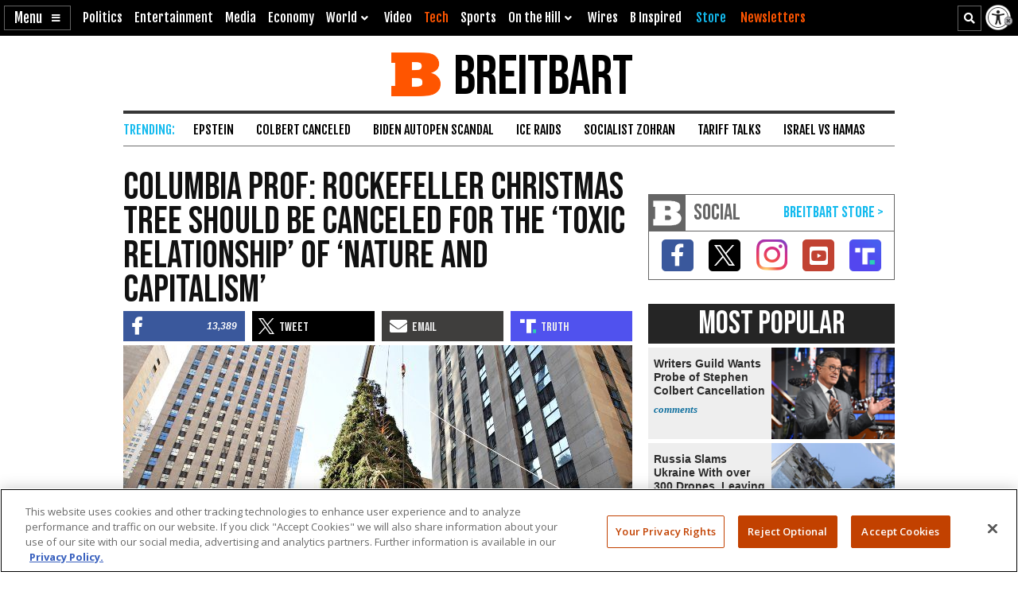

--- FILE ---
content_type: text/html; charset=utf-8
request_url: https://www.google.com/recaptcha/api2/aframe
body_size: 152
content:
<!DOCTYPE HTML><html><head><meta http-equiv="content-type" content="text/html; charset=UTF-8"></head><body><script nonce="iA5qlSn1PZcKI1W9zm2EsA">/** Anti-fraud and anti-abuse applications only. See google.com/recaptcha */ try{var clients={'sodar':'https://pagead2.googlesyndication.com/pagead/sodar?'};window.addEventListener("message",function(a){try{if(a.source===window.parent){var b=JSON.parse(a.data);var c=clients[b['id']];if(c){var d=document.createElement('img');d.src=c+b['params']+'&rc='+(localStorage.getItem("rc::a")?sessionStorage.getItem("rc::b"):"");window.document.body.appendChild(d);sessionStorage.setItem("rc::e",parseInt(sessionStorage.getItem("rc::e")||0)+1);localStorage.setItem("rc::h",'1769430899776');}}}catch(b){}});window.parent.postMessage("_grecaptcha_ready", "*");}catch(b){}</script></body></html>